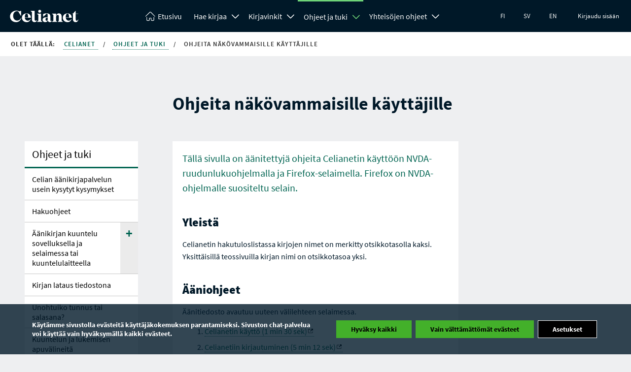

--- FILE ---
content_type: text/html; charset=UTF-8
request_url: https://www.celianet.fi/ohjeet/aaniohjeita-nakovammaisille-kayttajille/
body_size: 16925
content:
<!DOCTYPE html>
<html class="no-js" lang="fi">
<head>
	<meta charset="UTF-8">
			<title>Ohjeita näkövammaisille käyttäjille - Celianet</title>
		<meta name="viewport" content="width=device-width" />
	<meta http-equiv="X-UA-Compatible" content="IE=edge">
			<link rel="shortcut icon" href="https://www.celianet.fi/content/uploads/2019/09/favicon.png" />
		<meta name='robots' content='index, follow, max-image-preview:large, max-snippet:-1, max-video-preview:-1' />

	<!-- This site is optimized with the Yoast SEO plugin v26.5 - https://yoast.com/wordpress/plugins/seo/ -->
	<link rel="canonical" href="https://www.celianet.fi/ohjeet/aaniohjeita-nakovammaisille-kayttajille/" />
	<meta property="og:locale" content="fi_FI" />
	<meta property="og:type" content="article" />
	<meta property="og:title" content="Ohjeita näkövammaisille käyttäjille - Celianet" />
	<meta property="og:description" content="Tällä sivulla on äänitettyjä ohjeita Celianetin käyttöön NVDA-ruudunlukuohjelmalla ja Firefox-selaimella. Firefox on NVDA-ohjelmalle suositeltu selain. Yleistä Celianetin hakutuloslistassa kirjojen nimet on merkitty otsikkotasolla kaksi. Yksittäisillä teossivuilla kirjan nimi on otsikkotasoa yksi. Ääniohjeet Äänitiedosto avautuu uuteen välilehteen selaimessa. Celianetin käyttö (1 min 30 sek) Celianetiin kirjautuminen (5 min 12 sek) Kirjan lainaaminen (11 min 56 sek) [&hellip;]" />
	<meta property="og:url" content="https://www.celianet.fi/ohjeet/aaniohjeita-nakovammaisille-kayttajille/" />
	<meta property="og:site_name" content="Celianet" />
	<meta property="article:modified_time" content="2023-05-04T11:29:28+00:00" />
	<meta name="twitter:label1" content="Arvioitu lukuaika" />
	<meta name="twitter:data1" content="1 minuutti" />
	<script type="application/ld+json" class="yoast-schema-graph">{"@context":"https://schema.org","@graph":[{"@type":"WebPage","@id":"https://www.celianet.fi/ohjeet/aaniohjeita-nakovammaisille-kayttajille/","url":"https://www.celianet.fi/ohjeet/aaniohjeita-nakovammaisille-kayttajille/","name":"Ohjeita näkövammaisille käyttäjille - Celianet","isPartOf":{"@id":"https://www.celianet.fi/#website"},"datePublished":"2017-04-21T08:50:39+00:00","dateModified":"2023-05-04T11:29:28+00:00","breadcrumb":{"@id":"https://www.celianet.fi/ohjeet/aaniohjeita-nakovammaisille-kayttajille/#breadcrumb"},"inLanguage":"fi","potentialAction":[{"@type":"ReadAction","target":["https://www.celianet.fi/ohjeet/aaniohjeita-nakovammaisille-kayttajille/"]}]},{"@type":"BreadcrumbList","@id":"https://www.celianet.fi/ohjeet/aaniohjeita-nakovammaisille-kayttajille/#breadcrumb","itemListElement":[{"@type":"ListItem","position":1,"name":"Home","item":"https://www.celianet.fi/"},{"@type":"ListItem","position":2,"name":"Ohjeet ja tuki","item":"https://www.celianet.fi/ohjeet/"},{"@type":"ListItem","position":3,"name":"Ohjeita näkövammaisille käyttäjille"}]},{"@type":"WebSite","@id":"https://www.celianet.fi/#website","url":"https://www.celianet.fi/","name":"Celianet.fi","description":"Lainaa ja kuuntele äänikirjoja","publisher":{"@id":"https://www.celianet.fi/#organization"},"potentialAction":[{"@type":"SearchAction","target":{"@type":"EntryPoint","urlTemplate":"https://www.celianet.fi/?s={search_term_string}"},"query-input":{"@type":"PropertyValueSpecification","valueRequired":true,"valueName":"search_term_string"}}],"inLanguage":"fi"},{"@type":"Organization","@id":"https://www.celianet.fi/#organization","name":"Saavutettavuuskirjasto Celia","url":"https://www.celianet.fi/","logo":{"@type":"ImageObject","inLanguage":"fi","@id":"https://www.celianet.fi/#/schema/logo/image/","url":"https://www.celianet.fi/content/uploads/2022/12/uusi_logo_sivustolle.png","contentUrl":"https://www.celianet.fi/content/uploads/2022/12/uusi_logo_sivustolle.png","width":708,"height":1000,"caption":"Saavutettavuuskirjasto Celia"},"image":{"@id":"https://www.celianet.fi/#/schema/logo/image/"}}]}</script>
	<!-- / Yoast SEO plugin. -->


<link rel="alternate" title="oEmbed (JSON)" type="application/json+oembed" href="https://www.celianet.fi/wp-json/oembed/1.0/embed?url=https%3A%2F%2Fwww.celianet.fi%2Fohjeet%2Faaniohjeita-nakovammaisille-kayttajille%2F&#038;lang=fi" />
<link rel="alternate" title="oEmbed (XML)" type="text/xml+oembed" href="https://www.celianet.fi/wp-json/oembed/1.0/embed?url=https%3A%2F%2Fwww.celianet.fi%2Fohjeet%2Faaniohjeita-nakovammaisille-kayttajille%2F&#038;format=xml&#038;lang=fi" />
<style id='wp-img-auto-sizes-contain-inline-css' type='text/css'>
img:is([sizes=auto i],[sizes^="auto," i]){contain-intrinsic-size:3000px 1500px}
/*# sourceURL=wp-img-auto-sizes-contain-inline-css */
</style>
<link rel='stylesheet' id='style-css' href='https://www.celianet.fi/content/themes/gwwp-celia-kl/style.css?ver=1221067082' type='text/css' media='all' />
<style id='wp-block-library-inline-css' type='text/css'>
:root{--wp-block-synced-color:#7a00df;--wp-block-synced-color--rgb:122,0,223;--wp-bound-block-color:var(--wp-block-synced-color);--wp-editor-canvas-background:#ddd;--wp-admin-theme-color:#007cba;--wp-admin-theme-color--rgb:0,124,186;--wp-admin-theme-color-darker-10:#006ba1;--wp-admin-theme-color-darker-10--rgb:0,107,160.5;--wp-admin-theme-color-darker-20:#005a87;--wp-admin-theme-color-darker-20--rgb:0,90,135;--wp-admin-border-width-focus:2px}@media (min-resolution:192dpi){:root{--wp-admin-border-width-focus:1.5px}}.wp-element-button{cursor:pointer}:root .has-very-light-gray-background-color{background-color:#eee}:root .has-very-dark-gray-background-color{background-color:#313131}:root .has-very-light-gray-color{color:#eee}:root .has-very-dark-gray-color{color:#313131}:root .has-vivid-green-cyan-to-vivid-cyan-blue-gradient-background{background:linear-gradient(135deg,#00d084,#0693e3)}:root .has-purple-crush-gradient-background{background:linear-gradient(135deg,#34e2e4,#4721fb 50%,#ab1dfe)}:root .has-hazy-dawn-gradient-background{background:linear-gradient(135deg,#faaca8,#dad0ec)}:root .has-subdued-olive-gradient-background{background:linear-gradient(135deg,#fafae1,#67a671)}:root .has-atomic-cream-gradient-background{background:linear-gradient(135deg,#fdd79a,#004a59)}:root .has-nightshade-gradient-background{background:linear-gradient(135deg,#330968,#31cdcf)}:root .has-midnight-gradient-background{background:linear-gradient(135deg,#020381,#2874fc)}:root{--wp--preset--font-size--normal:16px;--wp--preset--font-size--huge:42px}.has-regular-font-size{font-size:1em}.has-larger-font-size{font-size:2.625em}.has-normal-font-size{font-size:var(--wp--preset--font-size--normal)}.has-huge-font-size{font-size:var(--wp--preset--font-size--huge)}.has-text-align-center{text-align:center}.has-text-align-left{text-align:left}.has-text-align-right{text-align:right}.has-fit-text{white-space:nowrap!important}#end-resizable-editor-section{display:none}.aligncenter{clear:both}.items-justified-left{justify-content:flex-start}.items-justified-center{justify-content:center}.items-justified-right{justify-content:flex-end}.items-justified-space-between{justify-content:space-between}.screen-reader-text{border:0;clip-path:inset(50%);height:1px;margin:-1px;overflow:hidden;padding:0;position:absolute;width:1px;word-wrap:normal!important}.screen-reader-text:focus{background-color:#ddd;clip-path:none;color:#444;display:block;font-size:1em;height:auto;left:5px;line-height:normal;padding:15px 23px 14px;text-decoration:none;top:5px;width:auto;z-index:100000}html :where(.has-border-color){border-style:solid}html :where([style*=border-top-color]){border-top-style:solid}html :where([style*=border-right-color]){border-right-style:solid}html :where([style*=border-bottom-color]){border-bottom-style:solid}html :where([style*=border-left-color]){border-left-style:solid}html :where([style*=border-width]){border-style:solid}html :where([style*=border-top-width]){border-top-style:solid}html :where([style*=border-right-width]){border-right-style:solid}html :where([style*=border-bottom-width]){border-bottom-style:solid}html :where([style*=border-left-width]){border-left-style:solid}html :where(img[class*=wp-image-]){height:auto;max-width:100%}:where(figure){margin:0 0 1em}html :where(.is-position-sticky){--wp-admin--admin-bar--position-offset:var(--wp-admin--admin-bar--height,0px)}@media screen and (max-width:600px){html :where(.is-position-sticky){--wp-admin--admin-bar--position-offset:0px}}

/*# sourceURL=wp-block-library-inline-css */
</style><style id='global-styles-inline-css' type='text/css'>
:root{--wp--preset--aspect-ratio--square: 1;--wp--preset--aspect-ratio--4-3: 4/3;--wp--preset--aspect-ratio--3-4: 3/4;--wp--preset--aspect-ratio--3-2: 3/2;--wp--preset--aspect-ratio--2-3: 2/3;--wp--preset--aspect-ratio--16-9: 16/9;--wp--preset--aspect-ratio--9-16: 9/16;--wp--preset--color--black: #000000;--wp--preset--color--cyan-bluish-gray: #abb8c3;--wp--preset--color--white: #ffffff;--wp--preset--color--pale-pink: #f78da7;--wp--preset--color--vivid-red: #cf2e2e;--wp--preset--color--luminous-vivid-orange: #ff6900;--wp--preset--color--luminous-vivid-amber: #fcb900;--wp--preset--color--light-green-cyan: #7bdcb5;--wp--preset--color--vivid-green-cyan: #00d084;--wp--preset--color--pale-cyan-blue: #8ed1fc;--wp--preset--color--vivid-cyan-blue: #0693e3;--wp--preset--color--vivid-purple: #9b51e0;--wp--preset--gradient--vivid-cyan-blue-to-vivid-purple: linear-gradient(135deg,rgb(6,147,227) 0%,rgb(155,81,224) 100%);--wp--preset--gradient--light-green-cyan-to-vivid-green-cyan: linear-gradient(135deg,rgb(122,220,180) 0%,rgb(0,208,130) 100%);--wp--preset--gradient--luminous-vivid-amber-to-luminous-vivid-orange: linear-gradient(135deg,rgb(252,185,0) 0%,rgb(255,105,0) 100%);--wp--preset--gradient--luminous-vivid-orange-to-vivid-red: linear-gradient(135deg,rgb(255,105,0) 0%,rgb(207,46,46) 100%);--wp--preset--gradient--very-light-gray-to-cyan-bluish-gray: linear-gradient(135deg,rgb(238,238,238) 0%,rgb(169,184,195) 100%);--wp--preset--gradient--cool-to-warm-spectrum: linear-gradient(135deg,rgb(74,234,220) 0%,rgb(151,120,209) 20%,rgb(207,42,186) 40%,rgb(238,44,130) 60%,rgb(251,105,98) 80%,rgb(254,248,76) 100%);--wp--preset--gradient--blush-light-purple: linear-gradient(135deg,rgb(255,206,236) 0%,rgb(152,150,240) 100%);--wp--preset--gradient--blush-bordeaux: linear-gradient(135deg,rgb(254,205,165) 0%,rgb(254,45,45) 50%,rgb(107,0,62) 100%);--wp--preset--gradient--luminous-dusk: linear-gradient(135deg,rgb(255,203,112) 0%,rgb(199,81,192) 50%,rgb(65,88,208) 100%);--wp--preset--gradient--pale-ocean: linear-gradient(135deg,rgb(255,245,203) 0%,rgb(182,227,212) 50%,rgb(51,167,181) 100%);--wp--preset--gradient--electric-grass: linear-gradient(135deg,rgb(202,248,128) 0%,rgb(113,206,126) 100%);--wp--preset--gradient--midnight: linear-gradient(135deg,rgb(2,3,129) 0%,rgb(40,116,252) 100%);--wp--preset--font-size--small: 13px;--wp--preset--font-size--medium: 20px;--wp--preset--font-size--large: 36px;--wp--preset--font-size--x-large: 42px;--wp--preset--spacing--20: 0.44rem;--wp--preset--spacing--30: 0.67rem;--wp--preset--spacing--40: 1rem;--wp--preset--spacing--50: 1.5rem;--wp--preset--spacing--60: 2.25rem;--wp--preset--spacing--70: 3.38rem;--wp--preset--spacing--80: 5.06rem;--wp--preset--shadow--natural: 6px 6px 9px rgba(0, 0, 0, 0.2);--wp--preset--shadow--deep: 12px 12px 50px rgba(0, 0, 0, 0.4);--wp--preset--shadow--sharp: 6px 6px 0px rgba(0, 0, 0, 0.2);--wp--preset--shadow--outlined: 6px 6px 0px -3px rgb(255, 255, 255), 6px 6px rgb(0, 0, 0);--wp--preset--shadow--crisp: 6px 6px 0px rgb(0, 0, 0);}:where(.is-layout-flex){gap: 0.5em;}:where(.is-layout-grid){gap: 0.5em;}body .is-layout-flex{display: flex;}.is-layout-flex{flex-wrap: wrap;align-items: center;}.is-layout-flex > :is(*, div){margin: 0;}body .is-layout-grid{display: grid;}.is-layout-grid > :is(*, div){margin: 0;}:where(.wp-block-columns.is-layout-flex){gap: 2em;}:where(.wp-block-columns.is-layout-grid){gap: 2em;}:where(.wp-block-post-template.is-layout-flex){gap: 1.25em;}:where(.wp-block-post-template.is-layout-grid){gap: 1.25em;}.has-black-color{color: var(--wp--preset--color--black) !important;}.has-cyan-bluish-gray-color{color: var(--wp--preset--color--cyan-bluish-gray) !important;}.has-white-color{color: var(--wp--preset--color--white) !important;}.has-pale-pink-color{color: var(--wp--preset--color--pale-pink) !important;}.has-vivid-red-color{color: var(--wp--preset--color--vivid-red) !important;}.has-luminous-vivid-orange-color{color: var(--wp--preset--color--luminous-vivid-orange) !important;}.has-luminous-vivid-amber-color{color: var(--wp--preset--color--luminous-vivid-amber) !important;}.has-light-green-cyan-color{color: var(--wp--preset--color--light-green-cyan) !important;}.has-vivid-green-cyan-color{color: var(--wp--preset--color--vivid-green-cyan) !important;}.has-pale-cyan-blue-color{color: var(--wp--preset--color--pale-cyan-blue) !important;}.has-vivid-cyan-blue-color{color: var(--wp--preset--color--vivid-cyan-blue) !important;}.has-vivid-purple-color{color: var(--wp--preset--color--vivid-purple) !important;}.has-black-background-color{background-color: var(--wp--preset--color--black) !important;}.has-cyan-bluish-gray-background-color{background-color: var(--wp--preset--color--cyan-bluish-gray) !important;}.has-white-background-color{background-color: var(--wp--preset--color--white) !important;}.has-pale-pink-background-color{background-color: var(--wp--preset--color--pale-pink) !important;}.has-vivid-red-background-color{background-color: var(--wp--preset--color--vivid-red) !important;}.has-luminous-vivid-orange-background-color{background-color: var(--wp--preset--color--luminous-vivid-orange) !important;}.has-luminous-vivid-amber-background-color{background-color: var(--wp--preset--color--luminous-vivid-amber) !important;}.has-light-green-cyan-background-color{background-color: var(--wp--preset--color--light-green-cyan) !important;}.has-vivid-green-cyan-background-color{background-color: var(--wp--preset--color--vivid-green-cyan) !important;}.has-pale-cyan-blue-background-color{background-color: var(--wp--preset--color--pale-cyan-blue) !important;}.has-vivid-cyan-blue-background-color{background-color: var(--wp--preset--color--vivid-cyan-blue) !important;}.has-vivid-purple-background-color{background-color: var(--wp--preset--color--vivid-purple) !important;}.has-black-border-color{border-color: var(--wp--preset--color--black) !important;}.has-cyan-bluish-gray-border-color{border-color: var(--wp--preset--color--cyan-bluish-gray) !important;}.has-white-border-color{border-color: var(--wp--preset--color--white) !important;}.has-pale-pink-border-color{border-color: var(--wp--preset--color--pale-pink) !important;}.has-vivid-red-border-color{border-color: var(--wp--preset--color--vivid-red) !important;}.has-luminous-vivid-orange-border-color{border-color: var(--wp--preset--color--luminous-vivid-orange) !important;}.has-luminous-vivid-amber-border-color{border-color: var(--wp--preset--color--luminous-vivid-amber) !important;}.has-light-green-cyan-border-color{border-color: var(--wp--preset--color--light-green-cyan) !important;}.has-vivid-green-cyan-border-color{border-color: var(--wp--preset--color--vivid-green-cyan) !important;}.has-pale-cyan-blue-border-color{border-color: var(--wp--preset--color--pale-cyan-blue) !important;}.has-vivid-cyan-blue-border-color{border-color: var(--wp--preset--color--vivid-cyan-blue) !important;}.has-vivid-purple-border-color{border-color: var(--wp--preset--color--vivid-purple) !important;}.has-vivid-cyan-blue-to-vivid-purple-gradient-background{background: var(--wp--preset--gradient--vivid-cyan-blue-to-vivid-purple) !important;}.has-light-green-cyan-to-vivid-green-cyan-gradient-background{background: var(--wp--preset--gradient--light-green-cyan-to-vivid-green-cyan) !important;}.has-luminous-vivid-amber-to-luminous-vivid-orange-gradient-background{background: var(--wp--preset--gradient--luminous-vivid-amber-to-luminous-vivid-orange) !important;}.has-luminous-vivid-orange-to-vivid-red-gradient-background{background: var(--wp--preset--gradient--luminous-vivid-orange-to-vivid-red) !important;}.has-very-light-gray-to-cyan-bluish-gray-gradient-background{background: var(--wp--preset--gradient--very-light-gray-to-cyan-bluish-gray) !important;}.has-cool-to-warm-spectrum-gradient-background{background: var(--wp--preset--gradient--cool-to-warm-spectrum) !important;}.has-blush-light-purple-gradient-background{background: var(--wp--preset--gradient--blush-light-purple) !important;}.has-blush-bordeaux-gradient-background{background: var(--wp--preset--gradient--blush-bordeaux) !important;}.has-luminous-dusk-gradient-background{background: var(--wp--preset--gradient--luminous-dusk) !important;}.has-pale-ocean-gradient-background{background: var(--wp--preset--gradient--pale-ocean) !important;}.has-electric-grass-gradient-background{background: var(--wp--preset--gradient--electric-grass) !important;}.has-midnight-gradient-background{background: var(--wp--preset--gradient--midnight) !important;}.has-small-font-size{font-size: var(--wp--preset--font-size--small) !important;}.has-medium-font-size{font-size: var(--wp--preset--font-size--medium) !important;}.has-large-font-size{font-size: var(--wp--preset--font-size--large) !important;}.has-x-large-font-size{font-size: var(--wp--preset--font-size--x-large) !important;}
/*# sourceURL=global-styles-inline-css */
</style>

<style id='classic-theme-styles-inline-css' type='text/css'>
/*! This file is auto-generated */
.wp-block-button__link{color:#fff;background-color:#32373c;border-radius:9999px;box-shadow:none;text-decoration:none;padding:calc(.667em + 2px) calc(1.333em + 2px);font-size:1.125em}.wp-block-file__button{background:#32373c;color:#fff;text-decoration:none}
/*# sourceURL=/wp-includes/css/classic-themes.min.css */
</style>
<link rel='stylesheet' id='moove_gdpr_frontend-css' href='https://www.celianet.fi/content/plugins/gdpr-cookie-compliance/dist/styles/gdpr-main.css?ver=5.0.9' type='text/css' media='all' />
<style id='moove_gdpr_frontend-inline-css' type='text/css'>
#moove_gdpr_cookie_modal,#moove_gdpr_cookie_info_bar,.gdpr_cookie_settings_shortcode_content{font-family:&#039;Nunito&#039;,sans-serif}#moove_gdpr_save_popup_settings_button{background-color:#373737;color:#fff}#moove_gdpr_save_popup_settings_button:hover{background-color:#000}#moove_gdpr_cookie_info_bar .moove-gdpr-info-bar-container .moove-gdpr-info-bar-content a.mgbutton,#moove_gdpr_cookie_info_bar .moove-gdpr-info-bar-container .moove-gdpr-info-bar-content button.mgbutton{background-color:#43b02a}#moove_gdpr_cookie_modal .moove-gdpr-modal-content .moove-gdpr-modal-footer-content .moove-gdpr-button-holder a.mgbutton,#moove_gdpr_cookie_modal .moove-gdpr-modal-content .moove-gdpr-modal-footer-content .moove-gdpr-button-holder button.mgbutton,.gdpr_cookie_settings_shortcode_content .gdpr-shr-button.button-green{background-color:#43b02a;border-color:#43b02a}#moove_gdpr_cookie_modal .moove-gdpr-modal-content .moove-gdpr-modal-footer-content .moove-gdpr-button-holder a.mgbutton:hover,#moove_gdpr_cookie_modal .moove-gdpr-modal-content .moove-gdpr-modal-footer-content .moove-gdpr-button-holder button.mgbutton:hover,.gdpr_cookie_settings_shortcode_content .gdpr-shr-button.button-green:hover{background-color:#fff;color:#43b02a}#moove_gdpr_cookie_modal .moove-gdpr-modal-content .moove-gdpr-modal-close i,#moove_gdpr_cookie_modal .moove-gdpr-modal-content .moove-gdpr-modal-close span.gdpr-icon{background-color:#43b02a;border:1px solid #43b02a}#moove_gdpr_cookie_info_bar span.moove-gdpr-infobar-allow-all.focus-g,#moove_gdpr_cookie_info_bar span.moove-gdpr-infobar-allow-all:focus,#moove_gdpr_cookie_info_bar button.moove-gdpr-infobar-allow-all.focus-g,#moove_gdpr_cookie_info_bar button.moove-gdpr-infobar-allow-all:focus,#moove_gdpr_cookie_info_bar span.moove-gdpr-infobar-reject-btn.focus-g,#moove_gdpr_cookie_info_bar span.moove-gdpr-infobar-reject-btn:focus,#moove_gdpr_cookie_info_bar button.moove-gdpr-infobar-reject-btn.focus-g,#moove_gdpr_cookie_info_bar button.moove-gdpr-infobar-reject-btn:focus,#moove_gdpr_cookie_info_bar span.change-settings-button.focus-g,#moove_gdpr_cookie_info_bar span.change-settings-button:focus,#moove_gdpr_cookie_info_bar button.change-settings-button.focus-g,#moove_gdpr_cookie_info_bar button.change-settings-button:focus{-webkit-box-shadow:0 0 1px 3px #43b02a;-moz-box-shadow:0 0 1px 3px #43b02a;box-shadow:0 0 1px 3px #43b02a}#moove_gdpr_cookie_modal .moove-gdpr-modal-content .moove-gdpr-modal-close i:hover,#moove_gdpr_cookie_modal .moove-gdpr-modal-content .moove-gdpr-modal-close span.gdpr-icon:hover,#moove_gdpr_cookie_info_bar span[data-href]>u.change-settings-button{color:#43b02a}#moove_gdpr_cookie_modal .moove-gdpr-modal-content .moove-gdpr-modal-left-content #moove-gdpr-menu li.menu-item-selected a span.gdpr-icon,#moove_gdpr_cookie_modal .moove-gdpr-modal-content .moove-gdpr-modal-left-content #moove-gdpr-menu li.menu-item-selected button span.gdpr-icon{color:inherit}#moove_gdpr_cookie_modal .moove-gdpr-modal-content .moove-gdpr-modal-left-content #moove-gdpr-menu li a span.gdpr-icon,#moove_gdpr_cookie_modal .moove-gdpr-modal-content .moove-gdpr-modal-left-content #moove-gdpr-menu li button span.gdpr-icon{color:inherit}#moove_gdpr_cookie_modal .gdpr-acc-link{line-height:0;font-size:0;color:transparent;position:absolute}#moove_gdpr_cookie_modal .moove-gdpr-modal-content .moove-gdpr-modal-close:hover i,#moove_gdpr_cookie_modal .moove-gdpr-modal-content .moove-gdpr-modal-left-content #moove-gdpr-menu li a,#moove_gdpr_cookie_modal .moove-gdpr-modal-content .moove-gdpr-modal-left-content #moove-gdpr-menu li button,#moove_gdpr_cookie_modal .moove-gdpr-modal-content .moove-gdpr-modal-left-content #moove-gdpr-menu li button i,#moove_gdpr_cookie_modal .moove-gdpr-modal-content .moove-gdpr-modal-left-content #moove-gdpr-menu li a i,#moove_gdpr_cookie_modal .moove-gdpr-modal-content .moove-gdpr-tab-main .moove-gdpr-tab-main-content a:hover,#moove_gdpr_cookie_info_bar.moove-gdpr-dark-scheme .moove-gdpr-info-bar-container .moove-gdpr-info-bar-content a.mgbutton:hover,#moove_gdpr_cookie_info_bar.moove-gdpr-dark-scheme .moove-gdpr-info-bar-container .moove-gdpr-info-bar-content button.mgbutton:hover,#moove_gdpr_cookie_info_bar.moove-gdpr-dark-scheme .moove-gdpr-info-bar-container .moove-gdpr-info-bar-content a:hover,#moove_gdpr_cookie_info_bar.moove-gdpr-dark-scheme .moove-gdpr-info-bar-container .moove-gdpr-info-bar-content button:hover,#moove_gdpr_cookie_info_bar.moove-gdpr-dark-scheme .moove-gdpr-info-bar-container .moove-gdpr-info-bar-content span.change-settings-button:hover,#moove_gdpr_cookie_info_bar.moove-gdpr-dark-scheme .moove-gdpr-info-bar-container .moove-gdpr-info-bar-content button.change-settings-button:hover,#moove_gdpr_cookie_info_bar.moove-gdpr-dark-scheme .moove-gdpr-info-bar-container .moove-gdpr-info-bar-content u.change-settings-button:hover,#moove_gdpr_cookie_info_bar span[data-href]>u.change-settings-button,#moove_gdpr_cookie_info_bar.moove-gdpr-dark-scheme .moove-gdpr-info-bar-container .moove-gdpr-info-bar-content a.mgbutton.focus-g,#moove_gdpr_cookie_info_bar.moove-gdpr-dark-scheme .moove-gdpr-info-bar-container .moove-gdpr-info-bar-content button.mgbutton.focus-g,#moove_gdpr_cookie_info_bar.moove-gdpr-dark-scheme .moove-gdpr-info-bar-container .moove-gdpr-info-bar-content a.focus-g,#moove_gdpr_cookie_info_bar.moove-gdpr-dark-scheme .moove-gdpr-info-bar-container .moove-gdpr-info-bar-content button.focus-g,#moove_gdpr_cookie_info_bar.moove-gdpr-dark-scheme .moove-gdpr-info-bar-container .moove-gdpr-info-bar-content a.mgbutton:focus,#moove_gdpr_cookie_info_bar.moove-gdpr-dark-scheme .moove-gdpr-info-bar-container .moove-gdpr-info-bar-content button.mgbutton:focus,#moove_gdpr_cookie_info_bar.moove-gdpr-dark-scheme .moove-gdpr-info-bar-container .moove-gdpr-info-bar-content a:focus,#moove_gdpr_cookie_info_bar.moove-gdpr-dark-scheme .moove-gdpr-info-bar-container .moove-gdpr-info-bar-content button:focus,#moove_gdpr_cookie_info_bar.moove-gdpr-dark-scheme .moove-gdpr-info-bar-container .moove-gdpr-info-bar-content span.change-settings-button.focus-g,span.change-settings-button:focus,button.change-settings-button.focus-g,button.change-settings-button:focus,#moove_gdpr_cookie_info_bar.moove-gdpr-dark-scheme .moove-gdpr-info-bar-container .moove-gdpr-info-bar-content u.change-settings-button.focus-g,#moove_gdpr_cookie_info_bar.moove-gdpr-dark-scheme .moove-gdpr-info-bar-container .moove-gdpr-info-bar-content u.change-settings-button:focus{color:#43b02a}#moove_gdpr_cookie_modal .moove-gdpr-branding.focus-g span,#moove_gdpr_cookie_modal .moove-gdpr-modal-content .moove-gdpr-tab-main a.focus-g,#moove_gdpr_cookie_modal .moove-gdpr-modal-content .moove-gdpr-tab-main .gdpr-cd-details-toggle.focus-g{color:#43b02a}#moove_gdpr_cookie_modal.gdpr_lightbox-hide{display:none}
/*# sourceURL=moove_gdpr_frontend-inline-css */
</style>
<script type="text/javascript" src="https://www.celianet.fi/core/wp-includes/js/jquery/jquery.min.js?ver=3.7.1" id="jquery-core-js"></script>
<script type="text/javascript" src="https://www.celianet.fi/core/wp-includes/js/jquery/jquery-migrate.min.js?ver=3.4.1" id="jquery-migrate-js"></script>
<link rel='shortlink' href='https://www.celianet.fi/?p=5358' />
		<style type="text/css" id="wp-custom-css">
			.gform_wrapper .gform_validation_container {display:none!important}

.wfls-remember-device-wrapper label input[type="checkbox"] { position: unset !important; }
		</style>
		</head>
<body class="wp-singular page-template-default page page-id-5358 page-child parent-pageid-173 wp-theme-gwwp-celia-kl">
		<a class="skiptocontent addFocusToDestination" href="#main-content" aria-label="Siirry sisältöön" tabindex="0">
	Siirry sisältöön 
</a>
<a class="skiptocontent" href="https://www.celianet.fi/kirjaudu-sisaan/?previous=/ohjeet/aaniohjeita-nakovammaisille-kayttajille/" aria-label="Siirry kirjautumiseen" tabindex="0">
	Siirry kirjautumiseen 
</a>
<a class="skiptocontent addFocusToDestination" href="#footer-sidemap" aria-label="Siirry sivukarttaan" tabindex="0">
	Siirry sivukarttaan 
</a>
<div class="nav-wrapper">
	<nav class="main-menu" aria-label="Päänavigaatio">
		<div class="nav-logo">
			<a aria-label="Celianetin etusivulle" href="https://www.celianet.fi/">
				<svg><use xlink:href="https://www.celianet.fi/content/themes/gwwp-celia-kl/images/iconpack.svg#icon-celianet-logo"></use></svg>
			</a>
		</div>
		<div class="mobile-nav-burger">
			<button class="lines-button x" data-open-text="Avaa valikko" aria-label="Avaa valikko" data-close-text="Sulje valikko">
				<span class="lines"></span>
			</button>
		</div>
					<div class="tablet-login col-hide col-show-m">
				<a href="https://www.celianet.fi/kirjaudu-sisaan/?previous=/ohjeet/aaniohjeita-nakovammaisille-kayttajille/">Kirjaudu sisään</a>
			</div>
		
		<div class="nav-content">
			<ul class="main-menu" aria-label="Olet päävalikossa">
				<li class="logo"><a  aria-label="Celianetin etusivulle" href="https://www.celianet.fi/"><svg class="col-hide-m col-hide-s col-hide-xs"><use xlink:href="https://www.celianet.fi/content/themes/gwwp-celia-kl/images/iconpack.svg#icon-koti"></use></svg><span>Etusivu</span></a></li>
														<li class="">
													<span class="subnavWrapper">
								<a class="has-children" href="https://www.celianet.fi/hae-kirjaa/">Hae kirjaa</a>
								<button aria-expanded="false" title="Hae kirjaa Avaa alanavigaatio" class="openSubnavDesktop">
									<svg aria-hidden="true"><use xlink:href="https://www.celianet.fi/content/themes/gwwp-celia-kl/images/iconpack.svg#icon-vakanen"></use></svg>
								</button>
								<button aria-label="Avaa alanavigaatio" class="openSubnav" tabindex="0" data-open="Avaa alanavigaatio" data-close="Sulje alanavigaatio"></button>
							</span>
							<ul class="desktopdropdown firstLevel">
																									
																			<li>
											<a href="https://www.celianet.fi/hae-kirjaa/tarkennettu-haku/" class="subnavButton">
												Tarkennettu haku											</a>
										</li>

																								</ul>
											</li>
														<li class="">
													<span class="subnavWrapper">
								<a class="has-children" href="https://www.celianet.fi/kirjavinkit/">Kirjavinkit</a>
								<button aria-expanded="false" title="Kirjavinkit Avaa alanavigaatio" class="openSubnavDesktop">
									<svg aria-hidden="true"><use xlink:href="https://www.celianet.fi/content/themes/gwwp-celia-kl/images/iconpack.svg#icon-vakanen"></use></svg>
								</button>
								<button aria-label="Avaa alanavigaatio" class="openSubnav" tabindex="0" data-open="Avaa alanavigaatio" data-close="Sulje alanavigaatio"></button>
							</span>
							<ul class="desktopdropdown firstLevel">
																									
																			<li>
											<span class="subnavWrapper">
												<a href="https://www.celianet.fi/kirjavinkit/kirjojaaikuisille/" class="subnavButton">
													Kirjoja aikuisille												</a>

												<button aria-label="Avaa alanavigaatio" class="openSubnav " tabindex="0" data-open="Avaa alanavigaatio" data-close="Sulje alanavigaatio"></button>
											</span>
											<ul class="secondLevel ">

																																																																<li>
															<a href="https://www.celianet.fi/kirjavinkit/kirjojaaikuisille/uutuuskirjat-aikuisille/" class="subnavButton">
																Uutuuskirjat aikuisille															</a>
														</li>
																																																																	<li>
															<a href="https://www.celianet.fi/kirjavinkit/kirjojaaikuisille/kirjakerhot/" class="subnavButton">
																Kirjakerhot															</a>
														</li>
																																																																	<li>
															<a href="https://www.celianet.fi/kirjavinkit/kirjojaaikuisille/kirjavinkkeja-senioreille/" class="subnavButton">
																Kirjavinkkejä senioreille															</a>
														</li>
																																																																	<li>
															<a href="https://www.celianet.fi/kirjavinkit/kirjojaaikuisille/muita-kirjavinkkeja/" class="subnavButton">
																Muita kirjavinkkejä															</a>
														</li>
																																																																	<li>
															<a href="https://www.celianet.fi/kirjavinkit/kirjojaaikuisille/uutuuskirjat-tekstitiedostoina/" class="subnavButton">
																Uutuuskirjat tekstitiedostoina (Word)															</a>
														</li>
																																				</ul>
										</li>
																										
																			<li>
											<span class="subnavWrapper">
												<a href="https://www.celianet.fi/kirjavinkit/kirjoja-lapsille-nuorille/" class="subnavButton">
													Kirjoja lapsille ja nuorille												</a>

												<button aria-label="Avaa alanavigaatio" class="openSubnav " tabindex="0" data-open="Avaa alanavigaatio" data-close="Sulje alanavigaatio"></button>
											</span>
											<ul class="secondLevel ">

																																																																<li>
															<a href="https://www.celianet.fi/kirjavinkit/kirjoja-lapsille-nuorille/lasten-uutuuskirjat/" class="subnavButton">
																Uutuuskirjat lapsille ja nuorille															</a>
														</li>
																																																																	<li>
															<a href="https://www.celianet.fi/kirjavinkit/kirjoja-lapsille-nuorille/kirjavinkkeja-lapsille-ja-nuorille/" class="subnavButton">
																Kirjavinkkejä lapsille ja nuorille															</a>
														</li>
																																																																	<li>
															<a href="https://www.celianet.fi/kirjavinkit/kirjoja-lapsille-nuorille/selkokirjoja/" class="subnavButton">
																Selkokirjoja lapsille, nuorille ja nuorille aikuisille															</a>
														</li>
																																				</ul>
										</li>
																										
																			<li>
											<a href="https://www.celianet.fi/kirjavinkit/lukeminen-on-jokaisen-oikeus/" class="subnavButton">
												Kampanja 2025: Lukeminen on jokaisen oikeus											</a>
										</li>

																										
																			<li>
											<span class="subnavWrapper">
												<a href="https://www.celianet.fi/kirjavinkit/oppikirjat/" class="subnavButton">
													Kirjoja oppimiseen												</a>

												<button aria-label="Avaa alanavigaatio" class="openSubnav " tabindex="0" data-open="Avaa alanavigaatio" data-close="Sulje alanavigaatio"></button>
											</span>
											<ul class="secondLevel ">

																																																																<li>
															<a href="https://www.celianet.fi/kirjavinkit/oppikirjat/esiopetus/" class="subnavButton">
																Esiopetus															</a>
														</li>
																																																																	<li>
															<a href="https://www.celianet.fi/kirjavinkit/oppikirjat/peruskoulu/" class="subnavButton">
																Peruskoulu															</a>
														</li>
																																																																	<li>
															<a href="https://www.celianet.fi/kirjavinkit/oppikirjat/lukio/" class="subnavButton">
																Lukio															</a>
														</li>
																																																																	<li>
															<a href="https://www.celianet.fi/kirjavinkit/oppikirjat/ammatillinen-koulutus/" class="subnavButton">
																Ammatillinen koulutus															</a>
														</li>
																																																																	<li>
															<a href="https://www.celianet.fi/kirjavinkit/oppikirjat/korkeakoulu/" class="subnavButton">
																Korkeakoulu															</a>
														</li>
																																																																	<li>
															<a href="https://www.celianet.fi/kirjavinkit/oppikirjat/yhteishaku-ja-valintakokeet/" class="subnavButton">
																Yhteishaun valintakokeiden ennakkomateriaalit															</a>
														</li>
																																				</ul>
										</li>
																										
																			<li>
											<span class="subnavWrapper">
												<a href="https://www.celianet.fi/kirjavinkit/ehdota-uutta-kirjaa-celian-kokoelmaan/" class="subnavButton">
													Ehdota uutta kirjaa Celian kokoelmaan												</a>

												<button aria-label="Avaa alanavigaatio" class="openSubnav " tabindex="0" data-open="Avaa alanavigaatio" data-close="Sulje alanavigaatio"></button>
											</span>
											<ul class="secondLevel ">

																																																																<li>
															<a href="https://www.celianet.fi/kirjavinkit/ehdota-uutta-kirjaa-celian-kokoelmaan/tuotantopaatokset/" class="subnavButton">
																Tuotantopäätökset peruskoulun ja lukion kirjoista															</a>
														</li>
																																																																	<li>
															<a href="https://www.celianet.fi/kirjavinkit/ehdota-uutta-kirjaa-celian-kokoelmaan/ops-2016/" class="subnavButton">
																OPS 2016 / LP 2016															</a>
														</li>
																																				</ul>
										</li>
																								</ul>
											</li>
														<li class="parentOpen">
													<span class="subnavWrapper">
								<a class="has-children" href="https://www.celianet.fi/ohjeet/">Ohjeet ja tuki</a>
								<button aria-expanded="false" title="Ohjeet ja tuki Avaa alanavigaatio" class="openSubnavDesktop">
									<svg aria-hidden="true"><use xlink:href="https://www.celianet.fi/content/themes/gwwp-celia-kl/images/iconpack.svg#icon-vakanen"></use></svg>
								</button>
								<button aria-label="Sulje alanavigaatio" class="openSubnav open" tabindex="0" data-open="Avaa alanavigaatio" data-close="Sulje alanavigaatio"></button>
							</span>
							<ul class="desktopdropdown firstLevel show open">
																									
																			<li>
											<a href="https://www.celianet.fi/ohjeet/ukk/" class="subnavButton">
												Celian äänikirjapalvelun usein kysytyt kysymykset											</a>
										</li>

																										
																			<li>
											<a href="https://www.celianet.fi/ohjeet/haun-ohjeet/" class="subnavButton">
												Hakuohjeet											</a>
										</li>

																										
																			<li>
											<span class="subnavWrapper">
												<a href="https://www.celianet.fi/ohjeet/aanikirjan-kuuntelu/" class="subnavButton">
													Äänikirjan kuuntelu sovelluksella ja selaimessa tai kuuntelulaitteella												</a>

												<button aria-label="Avaa alanavigaatio" class="openSubnav " tabindex="0" data-open="Avaa alanavigaatio" data-close="Sulje alanavigaatio"></button>
											</span>
											<ul class="secondLevel ">

																																																																<li>
															<a href="https://www.celianet.fi/ohjeet/aanikirjan-kuuntelu/sovelluksessa/" class="subnavButton">
																Kuuntelu tabletin tai kännykän sovelluksella															</a>
														</li>
																																																																	<li>
															<a href="https://www.celianet.fi/ohjeet/aanikirjan-kuuntelu/celianetissa/" class="subnavButton">
																Kuuntelu selaimessa															</a>
														</li>
																																																																	<li>
															<a href="https://www.celianet.fi/ohjeet/aanikirjan-kuuntelu/kuuntelulaitteella/" class="subnavButton">
																Kuuntelu kuuntelulaitteella															</a>
														</li>
																																				</ul>
										</li>
																										
																			<li>
											<a href="https://www.celianet.fi/ohjeet/kirjan-lataus-tiedostona/" class="subnavButton">
												Kirjan lataus tiedostona											</a>
										</li>

																										
																			<li>
											<a href="https://www.celianet.fi/ohjeet/salasanat/" class="subnavButton">
												Unohtuiko tunnus tai salasana?											</a>
										</li>

																										
																			<li>
											<a href="https://www.celianet.fi/ohjeet/kuuntelun-ja-lukemisen-apuvalineita/" class="subnavButton">
												Kuuntelun ja lukemisen apuvälineitä											</a>
										</li>

																										
																			<li>
											<a href="https://www.celianet.fi/ohjeet/kayttosaannot/" class="subnavButton">
												Saavutettavuuskirjasto Celian käyttösäännöt											</a>
										</li>

																								</ul>
											</li>
														<li class="">
													<span class="subnavWrapper">
								<a class="has-children" href="https://www.celianet.fi/yhteisojen-ohjeet/">Yhteisöjen ohjeet</a>
								<button aria-expanded="false" title="Yhteisöjen ohjeet Avaa alanavigaatio" class="openSubnavDesktop">
									<svg aria-hidden="true"><use xlink:href="https://www.celianet.fi/content/themes/gwwp-celia-kl/images/iconpack.svg#icon-vakanen"></use></svg>
								</button>
								<button aria-label="Avaa alanavigaatio" class="openSubnav" tabindex="0" data-open="Avaa alanavigaatio" data-close="Sulje alanavigaatio"></button>
							</span>
							<ul class="desktopdropdown firstLevel">
																									
																			<li>
											<a href="https://www.celianet.fi/yhteisojen-ohjeet/usein-kysytyt/" class="subnavButton">
												Usein kysytyt kysymykset											</a>
										</li>

																										
																			<li>
											<span class="subnavWrapper">
												<a href="https://www.celianet.fi/yhteisojen-ohjeet/kirjaston-ohjeet/" class="subnavButton">
													Kirjastoille												</a>

												<button aria-label="Avaa alanavigaatio" class="openSubnav " tabindex="0" data-open="Avaa alanavigaatio" data-close="Sulje alanavigaatio"></button>
											</span>
											<ul class="secondLevel ">

																																																																<li>
															<a href="https://www.celianet.fi/yhteisojen-ohjeet/kirjaston-ohjeet/cd-siirto-verkkoon/" class="subnavButton">
																CD-äänikirjoista verkkoon															</a>
														</li>
																																																																	<li>
															<a href="https://www.celianet.fi/yhteisojen-ohjeet/kirjaston-ohjeet/tilastot-ja-asiakaskyselyt/" class="subnavButton">
																Tilastot ja asiakaskyselyt															</a>
														</li>
																																				</ul>
										</li>
																										
																			<li>
											<span class="subnavWrapper">
												<a href="https://www.celianet.fi/yhteisojen-ohjeet/korkeakoulukirjaston-ohjeet/" class="subnavButton">
													Korkeakoulukirjastoille												</a>

												<button aria-label="Avaa alanavigaatio" class="openSubnav " tabindex="0" data-open="Avaa alanavigaatio" data-close="Sulje alanavigaatio"></button>
											</span>
											<ul class="secondLevel ">

																																																																<li>
															<a href="https://www.celianet.fi/yhteisojen-ohjeet/korkeakoulukirjaston-ohjeet/tietoa-korkeakouluille-saavutettavista-valintakoeaineistoista/" class="subnavButton">
																Tietoa korkeakouluille saavutettavista valintakokeista															</a>
														</li>
																																																																	<li>
															<a href="https://www.celianet.fi/yhteisojen-ohjeet/korkeakoulukirjaston-ohjeet/korkeakoulukirjastojen-oman-e-aineiston-kaytto/" class="subnavButton">
																Korkeakoulukirjastojen oman e-aineiston käyttö															</a>
														</li>
																																				</ul>
										</li>
																										
																			<li>
											<span class="subnavWrapper">
												<a href="https://www.celianet.fi/yhteisojen-ohjeet/kouluille/" class="subnavButton">
													Kouluille												</a>

												<button aria-label="Avaa alanavigaatio" class="openSubnav " tabindex="0" data-open="Avaa alanavigaatio" data-close="Sulje alanavigaatio"></button>
											</span>
											<ul class="secondLevel ">

																																																																<li>
															<a href="https://www.celianet.fi/yhteisojen-ohjeet/kouluille/koulun-rekisteroijien-tietojen-muokkaaminen/" class="subnavButton">
																Koulun rekisteröijien tietojen muokkaaminen															</a>
														</li>
																																																																	<li>
															<a href="https://www.celianet.fi/yhteisojen-ohjeet/kouluille/uusien-oppikirjojen-tuotanto/" class="subnavButton">
																Kirjat ja materiaalit opetukseen															</a>
														</li>
																																																																	<li>
															<a href="https://www.celianet.fi/yhteisojen-ohjeet/kouluille/oppituntikokonaisuuksia-kirjallisuuskasvatukseen/" class="subnavButton">
																Oppituntikokonaisuuksia kirjallisuuskasvatukseen															</a>
														</li>
																																				</ul>
										</li>
																										
																			<li>
											<a href="https://www.celianet.fi/yhteisojen-ohjeet/nakovammaisyhdistysten-ohjeet/" class="subnavButton">
												Näkövammaisyhdistyksille											</a>
										</li>

																										
																			<li>
											<a href="https://www.celianet.fi/yhteisojen-ohjeet/keskussairaaloiden-ohjeet/" class="subnavButton">
												Keskussairaaloille											</a>
										</li>

																										
																			<li>
											<a href="https://www.celianet.fi/yhteisojen-ohjeet/celian-koulutukset-ja-webinaarit/" class="subnavButton">
												Koulutukset ja webinaarit											</a>
										</li>

																										
																			<li>
											<a href="https://www.celianet.fi/yhteisojen-ohjeet/celian-esitteet-ja-materiaalit/" class="subnavButton">
												Celian esitteet ja materiaalit											</a>
										</li>

																								</ul>
											</li>
							</ul>
							<div class="log-menu not-logged-in-menu">
					<ul class="lang-menu" aria-label="Kielivalikko">
													<li class="lang-item lang-item-4 lang-item-fi current-lang lang-item-first ">
								<a hreflang="fi" href="https://www.celianet.fi/ohjeet/aaniohjeita-nakovammaisille-kayttajille/">
									<span class="read-by-sr">Suomi</span>
									<span aria-hidden="true">fi</span>
								</a>
							</li>
													<li class="lang-item lang-item-7 lang-item-sv no-translation ">
								<a hreflang="sv-SE" href="https://www.celianet.fi/sv/">
									<span class="read-by-sr">Svenska</span>
									<span aria-hidden="true">sv</span>
								</a>
							</li>
													<li class="lang-item lang-item-11 lang-item-en no-translation ">
								<a hreflang="en-GB" href="https://www.celianet.fi/en/">
									<span class="read-by-sr">English</span>
									<span aria-hidden="true">en</span>
								</a>
							</li>
											</ul>
					<div class="log-in">
						<a href="https://www.celianet.fi/kirjaudu-sisaan/?previous=/ohjeet/aaniohjeita-nakovammaisille-kayttajille/" class="log-button">Kirjaudu sisään</a>
					</div>
				</div>
					</div>
	</nav>

	
	
		<div class="breadcrumbs" id="breadcrumbs" aria-label="Murupolku">
		<span class="breadcrumb-title">Olet täällä:</span>

							
									<a class="breadcrumb-crumb" href="https://www.celianet.fi">
						Celianet 
					</a> 
				
				<span class="separator" aria-hidden="true">/</span>

								
									<a class="breadcrumb-crumb" href="https://www.celianet.fi/ohjeet/">
						Ohjeet ja tuki 
					</a> 
				
				<span class="separator" aria-hidden="true">/</span>

								
									<span class="breadcrumb-crumb">
						Ohjeita näkövammaisille käyttäjille 
					</span> 
				
				<span class="separator" aria-hidden="true">/</span>

					
	</div>

			
</div>
<div class="mainwrapper">
<div class="container main-content wysiwyg-page" id="mainPage">
			<div class="col-12 col-offset-6 col-m-offset-6 col-m-16 col-s-24-wide col-xs-24-wide title-div">
			<h1 id="main-content" class="title main">Ohjeita näkövammaisille käyttäjille</h1>
		</div>
		<div class="row level-row-elements ordered">
			<div class="col-12 col-m-16 col-offset-1 col-m-offset-1 col-s-24-wide col-xs-24-wide white-content order-second" role="main">
				<div class="wysiwyg">
					<p>Tällä sivulla on äänitettyjä ohjeita Celianetin käyttöön NVDA-ruudunlukuohjelmalla ja Firefox-selaimella. Firefox on NVDA-ohjelmalle suositeltu selain.</p>
<h2>Yleistä</h2>
<p>Celianetin hakutuloslistassa kirjojen nimet on merkitty otsikkotasolla kaksi. Yksittäisillä teossivuilla kirjan nimi on otsikkotasoa yksi.</p>
<h2>Ääniohjeet</h2>
<p>Äänitiedosto avautuu uuteen välilehteen selaimessa.</p>
<ol>
<li><a href="https://www.celia.fi/wp-content/uploads/2017/04/01-Celianetin-käyttö.mp3" target="_blank" rel="noopener noreferrer">Celianetin käyttö (1 min 30 sek)</a></li>
<li><a href="https://www.celia.fi/wp-content/uploads/2017/04/02-kirjautuminen-Celianettiin.mp3" target="_blank" rel="noopener noreferrer">Celianetiin kirjautuminen (5 min 12 sek)</a></li>
<li><a href="https://www.celia.fi/wp-content/uploads/2017/04/03-kirjan-lainaaminen64kbps.mp3" target="_blank" rel="noopener noreferrer">Kirjan lainaaminen (11 min 56 sek)</a></li>
<li><a href="https://www.celia.fi/wp-content/uploads/2017/04/04-omat-lainat64kbps.mp3" target="_blank" rel="noopener noreferrer">Omat lainat (9 min 18 sek)</a></li>
<li><a href="https://www.celia.fi/wp-content/uploads/2017/04/05-hakutulosten-rajaaminen.mp3" target="_blank" rel="noopener noreferrer">Hakutulosten rajaaminen (4 min 49 sek)</a></li>
</ol>
<h2>Ohjeita iPhonen käyttöön</h2>
<p>Helsingin ja Uudenmaan Näkövammaiset ry on koonnut sivuilleen ohjeita iPhonen käyttöön Voice Over -ääniohjelmalla.<br />
<a href="http://hun.fi/tietotekniikka/ohjeet/iphone/vo" target="_blank" rel="noopener noreferrer">Tutustu Voice Over -ohjeteksteihin.</a></p>
<h2>Celianet-testauksen Facebook-ryhmä näkövammaisille apuvälinekäyttäjille</h2>
<p>Voit auttaa meitä kehittämään Celianetiä liittymällä Facebook-ryhmään. Tällä hetkellä testauksia ei ole meneillään. Ryhmään tulee ilmoitus, kun testauksia suunnitellaan. Ryhmän jäsenet voivat sitten kokeilla Celianetin betaversiota ja antaa meille arvokasta palautetta heti, kun uudistuksia ollaan toteuttamassa. Tervetuloa ryhmään: <a href="https://www.facebook.com/groups/celianet/" target="_blank" rel="noopener noreferrer">https://www.facebook.com/groups/celianet/ </a></p>
<p>&nbsp;</p>
				</div>
			</div>
			<div class="col-5 col-hide-s col-hide-xs order-first">
				<nav class="sub-navigation" aria-label="Alemman tason navigaatio">
	<ul class="firstLevel pages">
														<li class="top-level-side-navbutton">
						<a href="https://www.celianet.fi/ohjeet/" class="subnavButton">Ohjeet ja tuki</a>
					</li>
																							<li class="">
						<a href="https://www.celianet.fi/ohjeet/ukk/" class="subNavButton">Celian äänikirjapalvelun usein kysytyt kysymykset</a>
					</li>
																				<li class="">
						<a href="https://www.celianet.fi/ohjeet/haun-ohjeet/" class="subNavButton">Hakuohjeet</a>
					</li>
																				<li class="">
						<a href="https://www.celianet.fi/ohjeet/aanikirjan-kuuntelu/" class="subnavButton">Äänikirjan kuuntelu sovelluksella ja selaimessa tai kuuntelulaitteella</a>
												<a role="button" tabindex="0" class="open-subnav-desktop"
							aria-label="Avaa alanavigaatio"
							data-open="Avaa alanavigaatio"
							data-close="Sulje alanavigaatio"
							aria-expanded="false">
							<span id="subnavid">Alanavigaatio</span>
						</a>
						<ul aria-labelledby="subnavid" class="secondLevel">
																																<li class="">
										<a href="https://www.celianet.fi/ohjeet/aanikirjan-kuuntelu/sovelluksessa/" class="subnavButton">Kuuntelu tabletin tai kännykän sovelluksella</a>
									</li>
																																								<li class="">
										<a href="https://www.celianet.fi/ohjeet/aanikirjan-kuuntelu/celianetissa/" class="subnavButton">Kuuntelu selaimessa</a>
									</li>
																																								<li class="">
										<a href="https://www.celianet.fi/ohjeet/aanikirjan-kuuntelu/kuuntelulaitteella/" class="subnavButton">Kuuntelu kuuntelulaitteella</a>
									</li>
																					</ul>
					</li>
																				<li class="">
						<a href="https://www.celianet.fi/ohjeet/kirjan-lataus-tiedostona/" class="subNavButton">Kirjan lataus tiedostona</a>
					</li>
																				<li class="">
						<a href="https://www.celianet.fi/ohjeet/salasanat/" class="subNavButton">Unohtuiko tunnus tai salasana?</a>
					</li>
																				<li class="">
						<a href="https://www.celianet.fi/ohjeet/kuuntelun-ja-lukemisen-apuvalineita/" class="subNavButton">Kuuntelun ja lukemisen apuvälineitä</a>
					</li>
																				<li class="">
						<a href="https://www.celianet.fi/ohjeet/kayttosaannot/" class="subNavButton">Saavutettavuuskirjasto Celian käyttösäännöt</a>
					</li>
										</ul>
</nav>			</div>
		</div>
	
	</div>

		</div>
	<footer>
		 
			<div class="footer-contact container">
				<div class="row">
					<div class="col-12 col-m-24 col-s-24 col-xs-24">
						<div class="celia-footer-contact wysiwyg">
							<h2>Asiakaspalvelu</h2>
<p>Chat palvelee verkossa arkisin klo 9–14.<br />
<a href="mailto:celia@kansallisarkisto.fi">celia@kansallisarkisto.fi</a>  ⁄ 0295 333 050 (ma–to klo 9–11)</p>
<p><a href="https://www.celia.fi/tietoa-celiasta/yhteystiedot/" rel="noopener">Celia.fi</a></p>
<p><a href="https://www.celianet.fi/saavutettavuusseloste/">Saavutettavuusselosteet</a><br />
<a href="https://www.celianet.fi/yhteisojen-ohjeet/tietosuoja/">Tietosuoja</a></p>
						</div>
					</div>
					<div class="col-12 col-m-24 col-s-24 col-xs-24">
						 
							<div class="celia-social-media">
																	<a class="social-media-Facebook" target="_blank" title="Facebook" href="https://fi-fi.facebook.com/celiakirjasto/">
										<svg><use xlink:href="https://www.celianet.fi/content/themes/gwwp-celia-kl/images/symbol-some.svg#Facebook"></use></svg>
										<span class="social-text">
											Facebook										</span>
									</a>
																	<a class="social-media-Instagram" target="_blank" title="Instagram" href="https://www.instagram.com/celiakirjasto/">
										<svg><use xlink:href="https://www.celianet.fi/content/themes/gwwp-celia-kl/images/symbol-some.svg#Instagram"></use></svg>
										<span class="social-text">
											Instagram										</span>
									</a>
																	<a class="social-media-Linkedin" target="_blank" title="Linkedin" href="https://www.linkedin.com/company/saavutettavuuskirjasto-celia/">
										<svg><use xlink:href="https://www.celianet.fi/content/themes/gwwp-celia-kl/images/symbol-some.svg#Linkedin"></use></svg>
										<span class="social-text">
											Linkedin										</span>
									</a>
																	<a class="social-media-YouTube" target="_blank" title="YouTube" href="https://www.youtube.com/user/celiakirjasto">
										<svg><use xlink:href="https://www.celianet.fi/content/themes/gwwp-celia-kl/images/symbol-some.svg#YouTube"></use></svg>
										<span class="social-text">
											YouTube										</span>
									</a>
															</div>
						 
					</div>
				</div>
			</div>
		 
		<div class="footer-wrapper container">
			<div class="footer-sitemap">
				<div class="row">
					<ul role="navigation" class="pages row col-24 footer-border-corrector" title="Sivukartta">
																											<li class="col-6-wide col-xs-24 col-s-8 col-m-8">
									<h2 id="footer-sidemap" class="footer-title">
										<a title="Hae kirjaa" href="https://www.celianet.fi/hae-kirjaa/">Hae kirjaa</a>
									</h2>
																												<ul>
																								<li>
														<a title="Tarkennettu haku" href="https://www.celianet.fi/hae-kirjaa/tarkennettu-haku/">
															Tarkennettu haku														</a> 
													</li>
																					</ul>
																	</li>
															<li class="col-6-wide col-xs-24 col-s-8 col-m-8">
									<h2 id="" class="footer-title">
										<a title="Kirjavinkit" href="https://www.celianet.fi/kirjavinkit/">Kirjavinkit</a>
									</h2>
																												<ul>
																								<li>
														<a title="Kirjoja aikuisille" href="https://www.celianet.fi/kirjavinkit/kirjojaaikuisille/">
															Kirjoja aikuisille														</a> 
													</li>
																								<li>
														<a title="Kirjoja lapsille ja nuorille" href="https://www.celianet.fi/kirjavinkit/kirjoja-lapsille-nuorille/">
															Kirjoja lapsille ja nuorille														</a> 
													</li>
																								<li>
														<a title="Kirjoja oppimiseen" href="https://www.celianet.fi/kirjavinkit/oppikirjat/">
															Kirjoja oppimiseen														</a> 
													</li>
																								<li>
														<a title="Ehdota uutta kirjaa Celian kokoelmaan" href="https://www.celianet.fi/kirjavinkit/ehdota-uutta-kirjaa-celian-kokoelmaan/">
															Ehdota uutta kirjaa Celian kokoelmaan														</a> 
													</li>
																					</ul>
																	</li>
															<li class="col-6-wide col-xs-24 col-s-8 col-m-8">
									<h2 id="" class="footer-title">
										<a title="Ohjeet ja tuki" href="https://www.celianet.fi/ohjeet/">Ohjeet ja tuki</a>
									</h2>
																												<ul>
																								<li>
														<a title="Celian äänikirjapalvelun usein kysytyt kysymykset" href="https://www.celianet.fi/ohjeet/ukk/">
															Celian äänikirjapalvelun usein kysytyt kysymykset														</a> 
													</li>
																								<li>
														<a title="Hakuohjeet" href="https://www.celianet.fi/ohjeet/haun-ohjeet/">
															Hakuohjeet														</a> 
													</li>
																								<li>
														<a title="Äänikirjan kuuntelu sovelluksella ja selaimessa tai kuuntelulaitteella" href="https://www.celianet.fi/ohjeet/aanikirjan-kuuntelu/">
															Äänikirjan kuuntelu sovelluksella ja selaimessa tai kuuntelulaitteella														</a> 
													</li>
																								<li>
														<a title="Kirjan lataus tiedostona" href="https://www.celianet.fi/ohjeet/kirjan-lataus-tiedostona/">
															Kirjan lataus tiedostona														</a> 
													</li>
																								<li>
														<a title="Unohtuiko tunnus tai salasana?" href="https://www.celianet.fi/ohjeet/salasanat/">
															Unohtuiko tunnus tai salasana?														</a> 
													</li>
																								<li>
														<a title="Kuuntelun ja lukemisen apuvälineitä" href="https://www.celianet.fi/ohjeet/kuuntelun-ja-lukemisen-apuvalineita/">
															Kuuntelun ja lukemisen apuvälineitä														</a> 
													</li>
																								<li>
														<a title="Saavutettavuuskirjasto Celian käyttösäännöt" href="https://www.celianet.fi/ohjeet/kayttosaannot/">
															Saavutettavuuskirjasto Celian käyttösäännöt														</a> 
													</li>
																					</ul>
																	</li>
															<li class="col-6-wide col-xs-24 col-s-8 col-m-8">
									<h2 id="" class="footer-title">
										<a title="Yhteisöjen ohjeet" href="https://www.celianet.fi/yhteisojen-ohjeet/">Yhteisöjen ohjeet</a>
									</h2>
																												<ul>
																								<li>
														<a title="Usein kysytyt kysymykset" href="https://www.celianet.fi/yhteisojen-ohjeet/usein-kysytyt/">
															Usein kysytyt kysymykset														</a> 
													</li>
																								<li>
														<a title="Kirjastoille" href="https://www.celianet.fi/yhteisojen-ohjeet/kirjaston-ohjeet/">
															Kirjastoille														</a> 
													</li>
																								<li>
														<a title="Korkeakoulukirjastoille" href="https://www.celianet.fi/yhteisojen-ohjeet/korkeakoulukirjaston-ohjeet/">
															Korkeakoulukirjastoille														</a> 
													</li>
																								<li>
														<a title="Kouluille" href="https://www.celianet.fi/yhteisojen-ohjeet/kouluille/">
															Kouluille														</a> 
													</li>
																								<li>
														<a title="Näkövammaisyhdistyksille" href="https://www.celianet.fi/yhteisojen-ohjeet/nakovammaisyhdistysten-ohjeet/">
															Näkövammaisyhdistyksille														</a> 
													</li>
																								<li>
														<a title="Keskussairaaloille" href="https://www.celianet.fi/yhteisojen-ohjeet/keskussairaaloiden-ohjeet/">
															Keskussairaaloille														</a> 
													</li>
																								<li>
														<a title="Koulutukset ja webinaarit" href="https://www.celianet.fi/yhteisojen-ohjeet/celian-koulutukset-ja-webinaarit/">
															Koulutukset ja webinaarit														</a> 
													</li>
																								<li>
														<a title="Celian esitteet ja materiaalit" href="https://www.celianet.fi/yhteisojen-ohjeet/celian-esitteet-ja-materiaalit/">
															Celian esitteet ja materiaalit														</a> 
													</li>
																					</ul>
																	</li>
													
													<li class="col-6-wide col-xs-24 col-s-8 col-m-8">
								<h2 class="footer-title"><a href="https://www.celianet.fi/kirjaudu-sisaan/?previous=/ohjeet/aaniohjeita-nakovammaisille-kayttajille/" class="log-button">Kirjaudu sisään</a></h2>

								<ul>
									<li><a href="https://www.celianet.fi/kirjaudu-sisaan/palauta-salasana/">Unohditko käyttäjätunnuksesi tai salasanasi Celianetiin?</a></li>
									<li><a href="https://www.celianet.fi/ohjeet/palauta-pratsam-salasana/">Unohditko käyttäjätunnuksesi tai salasanasi Pratsam Readeriin?</a></li>
								</ul>
							</li>
											</ul>
				</div>
			</div>
		</div>
	</footer>
	<script src="https://www.celianet.fi/content/themes/gwwp-celia-kl/assets/js/libs/svg4everybody.min.js"> </script>
	<script type="speculationrules">
{"prefetch":[{"source":"document","where":{"and":[{"href_matches":"/*"},{"not":{"href_matches":["/core/wp-*.php","/core/wp-admin/*","/content/uploads/*","/content/*","/content/plugins/*","/content/themes/gwwp-celia-kl/*","/*\\?(.+)"]}},{"not":{"selector_matches":"a[rel~=\"nofollow\"]"}},{"not":{"selector_matches":".no-prefetch, .no-prefetch a"}}]},"eagerness":"conservative"}]}
</script>
	<!--copyscapeskip-->
	<aside id="moove_gdpr_cookie_info_bar" class="moove-gdpr-info-bar-hidden moove-gdpr-align-center moove-gdpr-dark-scheme gdpr_infobar_postion_bottom" aria-label="GDPR Cookie Banner" style="display: none;">
	<div class="moove-gdpr-info-bar-container">
		<div class="moove-gdpr-info-bar-content">
		
<div class="moove-gdpr-cookie-notice">
  <p>Käytämme sivustolla evästeitä käyttäjäkokemuksen parantamiseksi. Sivuston chat-palvelua voi käyttää vain hyväksymällä kaikki evästeet.</p>
</div>
<!--  .moove-gdpr-cookie-notice -->
		
<div class="moove-gdpr-button-holder">
			<button class="mgbutton moove-gdpr-infobar-allow-all gdpr-fbo-0" aria-label="Hyväksy kaikki" >Hyväksy kaikki</button>
						<button class="mgbutton moove-gdpr-infobar-reject-btn gdpr-fbo-1 "  aria-label="Vain välttämättömät evästeet">Vain välttämättömät evästeet</button>
							<button class="mgbutton moove-gdpr-infobar-settings-btn change-settings-button gdpr-fbo-2" aria-haspopup="true" data-href="#moove_gdpr_cookie_modal"  aria-label="Asetukset">Asetukset</button>
			</div>
<!--  .button-container -->
		</div>
		<!-- moove-gdpr-info-bar-content -->
	</div>
	<!-- moove-gdpr-info-bar-container -->
	</aside>
	<!-- #moove_gdpr_cookie_info_bar -->
	<!--/copyscapeskip-->
<script type="text/javascript" id="app-js-extra">
/* <![CDATA[ */
var page = {"base_url":"https://www.celianet.fi/core/","admin_ajax":"https://www.celianet.fi/core/wp-admin/admin-ajax.php"};
//# sourceURL=app-js-extra
/* ]]> */
</script>
<script type="text/javascript" src="https://www.celianet.fi/content/themes/gwwp-celia-kl/app.js?ver=926221699" id="app-js"></script>
<script type="text/javascript" id="moove_gdpr_frontend-js-extra">
/* <![CDATA[ */
var moove_frontend_gdpr_scripts = {"ajaxurl":"https://www.celianet.fi/core/wp-admin/admin-ajax.php","post_id":"5358","plugin_dir":"https://www.celianet.fi/content/plugins/gdpr-cookie-compliance","show_icons":"all","is_page":"1","ajax_cookie_removal":"false","strict_init":"2","enabled_default":{"strict":2,"third_party":0,"advanced":0,"performance":0,"preference":0},"geo_location":"false","force_reload":"false","is_single":"","hide_save_btn":"false","current_user":"0","cookie_expiration":"365","script_delay":"2000","close_btn_action":"1","close_btn_rdr":"","scripts_defined":"{\"cache\":false,\"header\":\"\",\"body\":\"\",\"footer\":\"\",\"thirdparty\":{\"header\":\"\u003Cscript data-gdpr\u003E\\/*Third party accepted*\\/\u003C\\/script\u003E\\r\\n\\r\\n\\r\\n\u003C!-- Matomo --\u003E\\r\\n\u003Cscript data-gdpr\u003E\\r\\n  var _paq = window._paq = window._paq || [];\\r\\n  \\/* tracker methods like \\\"setCustomDimension\\\" should be called before \\\"trackPageView\\\" *\\/\\r\\n  _paq.push(['trackPageView']);\\r\\n  _paq.push(['enableLinkTracking']);\\r\\n  (function() {\\r\\n    var u=\\\"https:\\/\\/japetus.narc.fi\\/piwik\\/\\\";\\r\\n    _paq.push(['setTrackerUrl', u+'matomo.php']);\\r\\n    _paq.push(['setSiteId', '92']);\\r\\n    var d=document, g=d.createElement('script'), s=d.getElementsByTagName('script')[0];\\r\\n    g.async=true; g.src=u+'matomo.js'; s.parentNode.insertBefore(g,s);\\r\\n  })();\\r\\n\u003C\\/script\u003E\\r\\n\u003C!-- End Matomo Code --\u003E\\r\\n\\r\\n\\r\\n\\r\\n\u003C!-- giosg tag --\u003E\\r\\n\\r\\n\u003Cscript data-gdpr\u003E\\r\\n\\r\\n(function(w, t, f) {\\r\\n\\r\\n  var s='script',o='_giosg',h='https:\\/\\/service.giosg.com',e,n;e=t.createElement(s);e.async=1;e.src=h+'\\/live2\\/'+f;\\r\\n\\r\\n  w[o]=w[o]||function(){(w[o]._e=w[o]._e||[]).push(arguments)};w[o]._c=f;w[o]._h=h;n=t.getElementsByTagName(s)[0];n.parentNode.insertBefore(e,n);\\r\\n\\r\\n})(window,document,\\\"f8698e60-3b21-11ec-89f9-0242ac120005\\\");\\r\\n\\r\\n\u003C\\/script\u003E\\r\\n\\r\\n\u003C!-- giosg tag --\u003E\\r\\n\",\"body\":\"\",\"footer\":\"\"},\"strict\":{\"header\":\"\",\"body\":\"\",\"footer\":\"\"},\"advanced\":{\"header\":\"\",\"body\":\"\",\"footer\":\"\"}}","gdpr_scor":"true","wp_lang":"_fi","wp_consent_api":"false","gdpr_nonce":"2c53e39698"};
//# sourceURL=moove_gdpr_frontend-js-extra
/* ]]> */
</script>
<script type="text/javascript" src="https://www.celianet.fi/content/plugins/gdpr-cookie-compliance/dist/scripts/main.js?ver=5.0.9" id="moove_gdpr_frontend-js"></script>
<script type="text/javascript" id="moove_gdpr_frontend-js-after">
/* <![CDATA[ */
var gdpr_consent__strict = "true"
var gdpr_consent__thirdparty = "false"
var gdpr_consent__advanced = "false"
var gdpr_consent__performance = "false"
var gdpr_consent__preference = "false"
var gdpr_consent__cookies = "strict"
//# sourceURL=moove_gdpr_frontend-js-after
/* ]]> */
</script>

	<!--copyscapeskip-->
	<button data-href="#moove_gdpr_cookie_modal" aria-haspopup="true"  id="moove_gdpr_save_popup_settings_button" style='display: none;' class="" aria-label="Eväste asetukset">
	<span class="moove_gdpr_icon">
		<svg viewBox="0 0 512 512" xmlns="http://www.w3.org/2000/svg" style="max-width: 30px; max-height: 30px;">
		<g data-name="1">
			<path d="M293.9,450H233.53a15,15,0,0,1-14.92-13.42l-4.47-42.09a152.77,152.77,0,0,1-18.25-7.56L163,413.53a15,15,0,0,1-20-1.06l-42.69-42.69a15,15,0,0,1-1.06-20l26.61-32.93a152.15,152.15,0,0,1-7.57-18.25L76.13,294.1a15,15,0,0,1-13.42-14.91V218.81A15,15,0,0,1,76.13,203.9l42.09-4.47a152.15,152.15,0,0,1,7.57-18.25L99.18,148.25a15,15,0,0,1,1.06-20l42.69-42.69a15,15,0,0,1,20-1.06l32.93,26.6a152.77,152.77,0,0,1,18.25-7.56l4.47-42.09A15,15,0,0,1,233.53,48H293.9a15,15,0,0,1,14.92,13.42l4.46,42.09a152.91,152.91,0,0,1,18.26,7.56l32.92-26.6a15,15,0,0,1,20,1.06l42.69,42.69a15,15,0,0,1,1.06,20l-26.61,32.93a153.8,153.8,0,0,1,7.57,18.25l42.09,4.47a15,15,0,0,1,13.41,14.91v60.38A15,15,0,0,1,451.3,294.1l-42.09,4.47a153.8,153.8,0,0,1-7.57,18.25l26.61,32.93a15,15,0,0,1-1.06,20L384.5,412.47a15,15,0,0,1-20,1.06l-32.92-26.6a152.91,152.91,0,0,1-18.26,7.56l-4.46,42.09A15,15,0,0,1,293.9,450ZM247,420h33.39l4.09-38.56a15,15,0,0,1,11.06-12.91A123,123,0,0,0,325.7,356a15,15,0,0,1,17,1.31l30.16,24.37,23.61-23.61L372.06,328a15,15,0,0,1-1.31-17,122.63,122.63,0,0,0,12.49-30.14,15,15,0,0,1,12.92-11.06l38.55-4.1V232.31l-38.55-4.1a15,15,0,0,1-12.92-11.06A122.63,122.63,0,0,0,370.75,187a15,15,0,0,1,1.31-17l24.37-30.16-23.61-23.61-30.16,24.37a15,15,0,0,1-17,1.31,123,123,0,0,0-30.14-12.49,15,15,0,0,1-11.06-12.91L280.41,78H247l-4.09,38.56a15,15,0,0,1-11.07,12.91A122.79,122.79,0,0,0,201.73,142a15,15,0,0,1-17-1.31L154.6,116.28,131,139.89l24.38,30.16a15,15,0,0,1,1.3,17,123.41,123.41,0,0,0-12.49,30.14,15,15,0,0,1-12.91,11.06l-38.56,4.1v33.38l38.56,4.1a15,15,0,0,1,12.91,11.06A123.41,123.41,0,0,0,156.67,311a15,15,0,0,1-1.3,17L131,358.11l23.61,23.61,30.17-24.37a15,15,0,0,1,17-1.31,122.79,122.79,0,0,0,30.13,12.49,15,15,0,0,1,11.07,12.91ZM449.71,279.19h0Z" fill="currentColor"/>
			<path d="M263.71,340.36A91.36,91.36,0,1,1,355.08,249,91.46,91.46,0,0,1,263.71,340.36Zm0-152.72A61.36,61.36,0,1,0,325.08,249,61.43,61.43,0,0,0,263.71,187.64Z" fill="currentColor"/>
		</g>
		</svg>
	</span>

	<span class="moove_gdpr_text">Eväste asetukset</span>
	</button>
	<!--/copyscapeskip-->
    
	<!--copyscapeskip-->
	<!-- V2 -->
	<dialog id="moove_gdpr_cookie_modal" class="gdpr_lightbox-hide" aria-modal="true" aria-label="GDPR Settings Screen">
	<div class="moove-gdpr-modal-content moove-clearfix logo-position-left moove_gdpr_modal_theme_v2">
				<button class="moove-gdpr-modal-close" autofocus aria-label="Close GDPR Cookie Settings">
			<span class="gdpr-sr-only">Close GDPR Cookie Settings</span>
			<span class="gdpr-icon moovegdpr-arrow-close"> </span>
		</button>
				<div class="moove-gdpr-modal-left-content">
		<ul id="moove-gdpr-menu">
			
<li class="menu-item-on menu-item-privacy_overview menu-item-selected">
	<button data-href="#privacy_overview" class="moove-gdpr-tab-nav" aria-label="Tietoa sivustolla käytetyistä evästeistä">
	<span class="gdpr-nav-tab-title">Tietoa sivustolla käytetyistä evästeistä</span>
	</button>
</li>

	<li class="menu-item-strict-necessary-cookies menu-item-off">
	<button data-href="#strict-necessary-cookies" class="moove-gdpr-tab-nav" aria-label="Välttämättömät evästeet">
		<span class="gdpr-nav-tab-title">Välttämättömät evästeet</span>
	</button>
	</li>


	<li class="menu-item-off menu-item-third_party_cookies">
	<button data-href="#third_party_cookies" class="moove-gdpr-tab-nav" aria-label="Kolmannen osapuolen evästeet">
		<span class="gdpr-nav-tab-title">Kolmannen osapuolen evästeet</span>
	</button>
	</li>



		</ul>
		</div>
		<!--  .moove-gdpr-modal-left-content -->
		<div class="moove-gdpr-modal-right-content">
			<div class="moove-gdpr-modal-title"> 
			<div>
				<span class="tab-title">Tietoa sivustolla käytetyistä evästeistä</span>
			</div>
			
<div class="moove-gdpr-company-logo-holder">
	<img src="https://www.celianet.fi/content/uploads/2018/03/celia-logo-lehtivihrea-e1670918193655.png" alt="Saavutettavuuskirjasto Celian C-tunnus lehtivihreänä."   width="100"  height="116"  class="img-responsive" />
</div>
<!--  .moove-gdpr-company-logo-holder -->
			</div>
			<!-- .moove-gdpr-modal-ritle -->
			<div class="main-modal-content">

			<div class="moove-gdpr-tab-content">
				
<div id="privacy_overview" class="moove-gdpr-tab-main">
		<div class="moove-gdpr-tab-main-content">
	<p>Evästeet (cookies) ovat pieniä tiedostoja, jotka sivusto lähettää käyttäjän tietokoneelle sivustoa selattaessa. Celian hallinnassa olevat verkkosivut käyttävät evästeitä. <a href="https://www.celia.fi/tietosuoja">Lue lisää tietosuojasta Celiassa ja Celian käyttämistä evästeistä</a>.</p>
		</div>
	<!--  .moove-gdpr-tab-main-content -->

</div>
<!-- #privacy_overview -->
				
  <div id="strict-necessary-cookies" class="moove-gdpr-tab-main" >
    <span class="tab-title">Välttämättömät evästeet</span>
    <div class="moove-gdpr-tab-main-content">
      <p>Hyödynnämme evästeitä palveluiden perustoiminnallisuuksien toteuttamiseksi. Tällaisia toiminnallisuuksia ovat esim. sisäänkirjautuminen ja käyttäjäkohtaisten asetusten muistaminen. Käyttäjää ei voida tunnistaa pelkkien evästeiden avulla.</p>
      <div class="moove-gdpr-status-bar gdpr-checkbox-disabled checkbox-selected">
        <div class="gdpr-cc-form-wrap">
          <div class="gdpr-cc-form-fieldset">
            <label class="cookie-switch" for="moove_gdpr_strict_cookies">    
              <span class="gdpr-sr-only">Enable or Disable Cookies</span>        
              <input type="checkbox" aria-label="Välttämättömät evästeet" disabled checked="checked"  value="check" name="moove_gdpr_strict_cookies" id="moove_gdpr_strict_cookies">
              <span class="cookie-slider cookie-round gdpr-sr" data-text-enable="Päällä" data-text-disabled="Pois">
                <span class="gdpr-sr-label">
                  <span class="gdpr-sr-enable">Päällä</span>
                  <span class="gdpr-sr-disable">Pois</span>
                </span>
              </span>
            </label>
          </div>
          <!-- .gdpr-cc-form-fieldset -->
        </div>
        <!-- .gdpr-cc-form-wrap -->
      </div>
      <!-- .moove-gdpr-status-bar -->
                                              
    </div>
    <!--  .moove-gdpr-tab-main-content -->
  </div>
  <!-- #strict-necesarry-cookies -->
				
  <div id="third_party_cookies" class="moove-gdpr-tab-main" >
    <span class="tab-title">Kolmannen osapuolen evästeet</span>
    <div class="moove-gdpr-tab-main-content">
      <p>Matomo Analytics -ohjelman avulla suoritamme yleisömittauksen sivustolla. Evästeiden avulla muodostetaan raportti verkkosivun käytöstä ja kävijämääristä. Raportista ei voi tunnistaa yksittäistä käyttäjää.</p>
<p>Chat-palvelumme käyttää evästeitä istunnon tunnistamiseen. Evästeet ja päätelaitetiedot mahdollistavat käyttäjän yksilöimisen palvelua varten.</p>
<p>Sivustolla olevat videot ovat YouTube-upotuksia. Kun avaat videon, hyväksyt YouTuben käyttöehdot (youtube.com).</p>
      <div class="moove-gdpr-status-bar">
        <div class="gdpr-cc-form-wrap">
          <div class="gdpr-cc-form-fieldset">
            <label class="cookie-switch" for="moove_gdpr_performance_cookies">    
              <span class="gdpr-sr-only">Enable or Disable Cookies</span>     
              <input type="checkbox" aria-label="Kolmannen osapuolen evästeet" value="check" name="moove_gdpr_performance_cookies" id="moove_gdpr_performance_cookies" >
              <span class="cookie-slider cookie-round gdpr-sr" data-text-enable="Päällä" data-text-disabled="Pois">
                <span class="gdpr-sr-label">
                  <span class="gdpr-sr-enable">Päällä</span>
                  <span class="gdpr-sr-disable">Pois</span>
                </span>
              </span>
            </label>
          </div>
          <!-- .gdpr-cc-form-fieldset -->
        </div>
        <!-- .gdpr-cc-form-wrap -->
      </div>
      <!-- .moove-gdpr-status-bar -->
             
    </div>
    <!--  .moove-gdpr-tab-main-content -->
  </div>
  <!-- #third_party_cookies -->
				
												
			</div>
			<!--  .moove-gdpr-tab-content -->
			</div>
			<!--  .main-modal-content -->
			<div class="moove-gdpr-modal-footer-content">
			<div class="moove-gdpr-button-holder">
						<button class="mgbutton moove-gdpr-modal-allow-all button-visible" aria-label="Hyväksy kaikki">Hyväksy kaikki</button>
								<button class="mgbutton moove-gdpr-modal-save-settings button-visible" aria-label="Hyväksy vain valitut evästeet">Hyväksy vain valitut evästeet</button>
				</div>
<!--  .moove-gdpr-button-holder -->
			
<div class="moove-gdpr-branding-cnt">
			<a href="https://wordpress.org/plugins/gdpr-cookie-compliance/" rel="noopener noreferrer" target="_blank" class='moove-gdpr-branding'>Celia&nbsp; <span>GDPR Cookie Compliance</span></a>
		</div>
<!--  .moove-gdpr-branding -->
			</div>
			<!--  .moove-gdpr-modal-footer-content -->
		</div>
		<!--  .moove-gdpr-modal-right-content -->

		<div class="moove-clearfix"></div>

	</div>
	<!--  .moove-gdpr-modal-content -->
	</dialog>
	<!-- #moove_gdpr_cookie_modal -->
	<!--/copyscapeskip-->
</body>
</html>
<!--
Performance optimized by Redis Object Cache. Learn more: https://wprediscache.com

Retrieved 3563 objects (2 Mt) from Redis using Predis (v2.4.0).
-->
